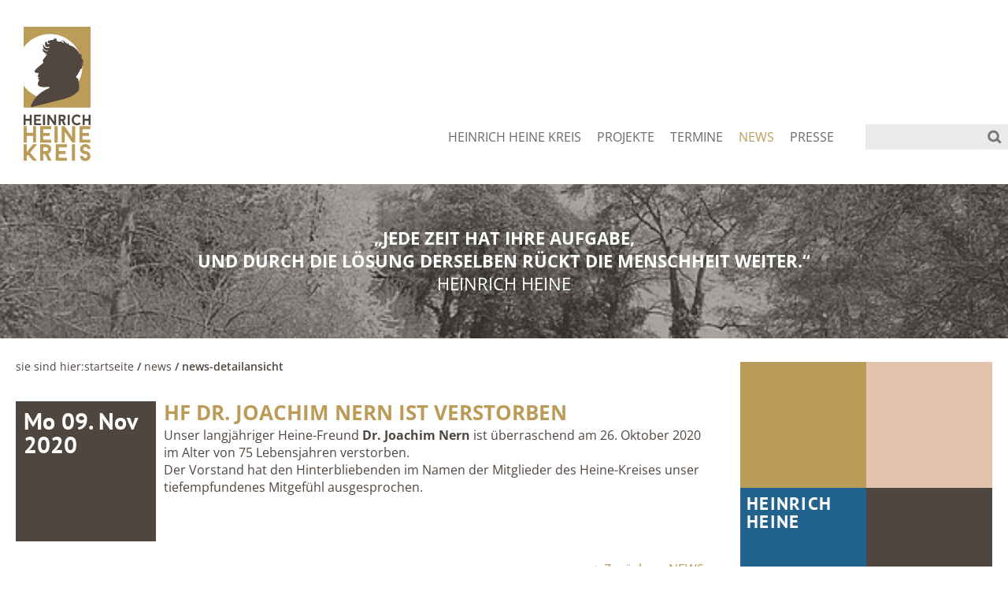

--- FILE ---
content_type: text/html; charset=utf-8
request_url: https://heine-kreis.de/news/news-detailansicht?tx_hhknews_newsd%5Bcontroller%5D=News&tx_hhknews_newsd%5Bid%5D=177&cHash=cceda4ef89746064ca98af428beac523
body_size: 6960
content:
<!DOCTYPE html>
<html lang="de-DE">
<head>

<meta charset="utf-8">
<!-- 
	This website is powered by TYPO3 - inspiring people to share!
	TYPO3 is a free open source Content Management Framework initially created by Kasper Skaarhoj and licensed under GNU/GPL.
	TYPO3 is copyright 1998-2026 of Kasper Skaarhoj. Extensions are copyright of their respective owners.
	Information and contribution at https://typo3.org/
-->



<title>news-detailansicht: Heinrich Heine Kreis e.V.</title>
<meta name="generator" content="TYPO3 CMS" />
<meta name="twitter:card" content="summary" />


<link rel="stylesheet" href="/fileadmin/templates/css/fonts.css?1667998047" media="all">
<link rel="stylesheet" href="https://heine-kreis.de/typo3conf/ext/cewrap/Resources/Public/Css/styles.css?1684166102" media="all">
<link rel="stylesheet" href="https://heine-kreis.de/typo3conf/ext/jn_lighterbox/Resources/Public/style/lightbox.min.css?1681994760" media="screen">
<link rel="stylesheet" href="https://heine-kreis.de/typo3conf/ext/dp_cookieconsent/Resources/Public/css/dp_cookieconsent.css?1680009848" media="all">
<link rel="stylesheet" href="/fileadmin/templates/css/style.css?1755615588" media="all">




<script src="/fileadmin/templates/js/jquery-1.12.4.js?1684751667"></script>
<script src="/fileadmin/templates/js/script.js?1684503921"></script>
<script src="/fileadmin/templates/js/jquery.slicknav.js?1540401038"></script>
<script src="/fileadmin/templates/js/doubletaptogo.js?1540401038"></script>



<meta name="viewport" content="width=device-width, initial-scale=1.0"/>
<link rel="apple-touch-icon" sizes="57x57" href="/fileadmin/templates/icons/apple-icon-57x57.png">
<link rel="apple-touch-icon" sizes="60x60" href="/fileadmin/templates/icons/apple-icon-60x60.png">
<link rel="apple-touch-icon" sizes="72x72" href="/fileadmin/templates/icons/apple-icon-72x72.png">
<link rel="apple-touch-icon" sizes="76x76" href="/fileadmin/templates/icons/apple-icon-76x76.png">
<link rel="apple-touch-icon" sizes="114x114" href="/fileadmin/templates/icons/apple-icon-114x114.png">
<link rel="apple-touch-icon" sizes="120x120" href="/fileadmin/templates/icons/apple-icon-120x120.png">
<link rel="apple-touch-icon" sizes="144x144" href="/fileadmin/templates/icons/apple-icon-144x144.png">
<link rel="apple-touch-icon" sizes="152x152" href="/fileadmin/templates/icons/apple-icon-152x152.png">
<link rel="apple-touch-icon" sizes="180x180" href="/fileadmin/templates/icons/apple-icon-180x180.png">
<link rel="icon" type="image/png" sizes="192x192" href="/fileadmin/templates/icons/android-icon-192x192.png">
<link rel="icon" type="image/png" sizes="32x32" href="/fileadmin/templates/icons/favicon-32x32.png">
<link rel="icon" type="image/png" sizes="96x96" href="/fileadmin/templates/icons/favicon-96x96.png">
<link rel="icon" type="image/png" sizes="16x16" href="/fileadmin/templates/icons/favicon-16x16.png">

<script type="text/javascript">
  var onloadCallback = function() {
    grecaptcha.render('html_element', {
      'sitekey' : '6LeoMk8rAAAAAPELxvv9XBCv0dK4Z4iQ_SmMIdHP',
      'callback' : enableBtn,           // Called on successful CAPTCHA
      'expired-callback': disableBtn    // Called if CAPTCHA expires
    });
  };
</script><script data-ignore="1" data-cookieconsent="statistics" type="text/plain"></script>
<link rel="canonical" href="https://heine-kreis.de/news/news-detailansicht?tx_hhknews_newsd%5Bcontroller%5D=News&amp;tx_hhknews_newsd%5Bid%5D=177&amp;cHash=cceda4ef89746064ca98af428beac523"/>

</head>
<body id="top">
<html>
	
<div class="container">
  <div class="mobile-menu"></div>
  <div class="show"></div>
    <header>
        <div class="wrap header-w">
          
        <div class="logo"><a href="/"><img src="/fileadmin/images/logo.svg" alt="Home"></a></div>
          <div class="navigation">
            <div class="show2">
              
              <div id="cssmenu">
                
                <nav id="hauptnavi">
                  <ul class="menu"><li class="first"><a href="/heinrich-heine-kreis/heine-stellt-sich-vor">HEINRICH HEINE KREIS</a><ul><li><a href="/heinrich-heine-kreis/heine-stellt-sich-vor">Heine stellt sich vor</a></li><li><a href="/heinrich-heine-kreis/leben-und-werk">Leben und Werk</a></li><li><a href="/heinrich-heine-kreis/wer-sind-wir">Wer sind wir</a></li><li><a href="/heinrich-heine-kreis/wofuer-stehen-wir">Wofür stehen wir</a></li><li><a href="/heinrich-heine-kreis/ziele-und-motivation">Ziele und Motivation</a></li><li><a href="/heinrich-heine-kreis/wo-kommen-wir-her">Wo kommen wir her</a></li><li><a href="/heinrich-heine-kreis/vorstand-und-kuratorium">Vorstand und Kuratorium</a></li><li><a href="/heinrich-heine-kreis/mitgliedschaft">Mitgliedschaft</a></li></ul></li><li class="navi"><a href="/projekte/auszeichnungen">PROJEKTE</a><ul><li><a href="/projekte/auszeichnungen">AUSZEICHNUNGEN</a></li><li><a href="/projekte/foerderpreise">FÖRDERPREISE</a></li><li><a href="/projekte/ehrungen">EHRUNGEN</a></li><li><a href="/projekte/ad-artes-liberales-fond">AD ARTES LIBERALES FOND</a></li></ul></li><li class="navi"><a href="/termine/vorschau">TERMINE</a><ul><li><a href="/termine/vorschau">Vorschau</a></li><li><a href="/termine/rueckblende">Rückblende</a></li></ul></li><li class="navi"><a href="/news" id = current>NEWS</a><ul><li><a href="/news" id = current2>NEWS</a></li><li><a href="/news/news-archiv">NEWS-ARCHIV</a></li></ul></li><li class="last"><a href="/presse">PRESSE</a></li></ul>
                </nav>
                
              </div>
            </div>
            <div class="suche-container">
<div id="c517" class="frame frame-default frame-space-before-none frame-space-after-none">

<div class="tx-indexedsearch-searchbox">
    <form method="post" id="tx_indexedsearch" action="/suchen?tx_indexedsearch_pi2%5Baction%5D=search&amp;tx_indexedsearch_pi2%5Bcontroller%5D=Search&amp;cHash=e2e312fcc58aa0d4a8d2f9cddc929125">
<div>
<input type="hidden" name="tx_indexedsearch_pi2[__referrer][@extension]" value="IndexedSearch" />
<input type="hidden" name="tx_indexedsearch_pi2[__referrer][@controller]" value="Search" />
<input type="hidden" name="tx_indexedsearch_pi2[__referrer][@action]" value="form" />
<input type="hidden" name="tx_indexedsearch_pi2[__referrer][arguments]" value="YTowOnt938124cadab3a934c9a409d40ba564534e168e0e6" />
<input type="hidden" name="tx_indexedsearch_pi2[__referrer][@request]" value="{&quot;@extension&quot;:&quot;IndexedSearch&quot;,&quot;@controller&quot;:&quot;Search&quot;,&quot;@action&quot;:&quot;form&quot;}cce75116b72ae6da20f568022287bf47aceb978c" />
<input type="hidden" name="tx_indexedsearch_pi2[__trustedProperties]" value="{&quot;search&quot;:{&quot;_sections&quot;:1,&quot;_freeIndexUid&quot;:1,&quot;pointer&quot;:1,&quot;ext&quot;:1,&quot;searchType&quot;:1,&quot;defaultOperand&quot;:1,&quot;mediaType&quot;:1,&quot;sortOrder&quot;:1,&quot;group&quot;:1,&quot;languageUid&quot;:1,&quot;desc&quot;:1,&quot;numberOfResults&quot;:1,&quot;extendedSearch&quot;:1,&quot;sword&quot;:1,&quot;submitButton&quot;:1}}db5cf035f4e3d2c6be9b194775ad8edaf6ddefb3" />
</div>

        <div class="tx-indexedsearch-hidden-fields">
            <input type="hidden" name="tx_indexedsearch_pi2[search][_sections]" value="0" />
            <input id="tx_indexedsearch_freeIndexUid" type="hidden" name="tx_indexedsearch_pi2[search][_freeIndexUid]" value="_" />
            <input id="tx_indexedsearch_pointer" type="hidden" name="tx_indexedsearch_pi2[search][pointer]" value="0" />
            <input type="hidden" name="tx_indexedsearch_pi2[search][ext]" value="" />
            <input type="hidden" name="tx_indexedsearch_pi2[search][searchType]" value="1" />
            <input type="hidden" name="tx_indexedsearch_pi2[search][defaultOperand]" value="0" />
            <input type="hidden" name="tx_indexedsearch_pi2[search][mediaType]" value="-1" />
            <input type="hidden" name="tx_indexedsearch_pi2[search][sortOrder]" value="rank_flag" />
            <input type="hidden" name="tx_indexedsearch_pi2[search][group]" value="" />
            <input type="hidden" name="tx_indexedsearch_pi2[search][languageUid]" value="0" />
            <input type="hidden" name="tx_indexedsearch_pi2[search][desc]" value="" />
            <input type="hidden" name="tx_indexedsearch_pi2[search][numberOfResults]" value="10" />
            <input type="hidden" name="tx_indexedsearch_pi2[search][extendedSearch]" value="" />
        </div>
        <fieldset>
            <legend>Suchformular</legend>
            <div class="tx-indexedsearch-form">
                <label for="tx-indexedsearch-searchbox-sword">Suchen nach:</label>
                <input class="tx-indexedsearch-searchbox-sword" id="tx-indexedsearch-searchbox-sword" type="text" name="tx_indexedsearch_pi2[search][sword]" value="" />
            </div>
            
            <div class="tx-indexedsearch-search-submit">
                <input class="tx-indexedsearch-searchbox-button" id="tx-indexedsearch-searchbox-button-submit" type="submit" value="Suchen" name="tx_indexedsearch_pi2[search][submitButton]" />
            </div>
        </fieldset>
        
    </form>
</div>







</div>

</div>
          </div>

        </div>
      
    </header>
  
    <div class="slider"><div class="inner-zitat"><div class="zitat"><div id="c124" class="frame frame-default frame-space-before-none frame-space-after-none"><p><strong>„JEDE ZEIT HAT IHRE AUFGABE,<br> UND DURCH DIE LÖSUNG DERSELBEN RÜCKT DIE MENSCHHEIT WEITER.“ </strong><br> HEINRICH HEINE</p></div>
</div></div><div id="c126" class="frame frame-default frame-space-before-none frame-space-after-none"><div class="ce-image ce-center ce-above"><div class="ce-gallery" data-ce-columns="1" data-ce-images="1"><div class="ce-outer"><div class="ce-inner"><div class="ce-row"><div class="ce-column"><figure class="image"><img class="image-embed-item" src="https://heine-kreis.de/fileadmin/_processed_/4/b/csm_header_57984bb8d2.jpg" width="600" height="92" loading="lazy" alt></figure></div></div></div></div></div></div></div>
</div>
    <!-- </div> div on end of page-template -->

	<!-- The Wrapper for the generell Content. -->
<section id="inhalt">
  <div class="wrap inhalt-w unterseite">

    <div class="pathway2"><div id="pathway2"><span class="no-bold">Sie sind hier:</span><a href="/">Startseite</a> /&nbsp;<a href="/news">NEWS</a> /&nbsp;news-detailansicht</div></div>
    <div class="copytext"><!--TYPO3SEARCH_begin-->
<div id="c718" class="frame frame-default frame-space-before-none frame-space-after-none">
	<div class="tx-hhk-news">
		
  <div align="left">
     
        <!-- News is not NULL -->
        <div class="news-single-item listnewsc"> 
          <div class="container-date"> <span class="news-list-date"> Mo 09. Nov 2020 
            <!--Mo 09. Nov 2020 13:18:36--> 
            </span>
            <div class="event-list"></div>
          </div>
          <h1>HF DR. JOACHIM NERN IST VERSTORBEN</h1>
          Unser langjähriger Heine-Freund <strong>Dr. Joachim Nern </strong>ist überraschend am 26. Oktober 2020 im Alter von 75 Lebensjahren verstorben.&nbsp;<br>Der Vorstand hat den&nbsp;Hinterbliebenden im Namen der Mitglieder des Heine-Kreises unser tiefempfundenes Mitgefühl ausgesprochen.
          <div class="news-text-fzhg">
            
          </div>
        </div>
      
  </div>

	</div>
</div>


<div id="c704" class="frame frame-default frame-space-before-none frame-space-after-none"><p><a href="/news" class="news-single-backlink">&lt;- Zurück zu: NEWS</a></p></div>

<!--TYPO3SEARCH_end--></div>
    <div class="sidebar">
      
     <!-- 1st row verticaly centered text in the square columns -->
      <div class="square brown">
        <div class="content">
          
        </div>
      </div>
      <div class="square rosa">
        <div class="content">
          
        </div>
      </div>
      <div class="square blau">
        <div class="content">
          <a href="/heinrich-heine-kreis/heine-stellt-sich-vor">
<div id="c178" class="frame frame-default frame-space-before-none frame-space-after-none"><p>Heinrich Heine</p></div>

</a>
        </div>
      </div>
      <div class="square grey">

        
<div id="c188" class="frame frame-default frame-space-before-none frame-space-after-none"></div>



      </div>
      <div class="square rosa">
        <div class="content">
      
          
              

        </div>
      </div>
      <div class="square brown">
        <div class="content">
      
          

        </div>
      </div>
      <div class="square brown">
        <div class="content">
        
                       

        </div>
      </div>
      <div class="square blau">
        <div class="content">
    
          <a href="/kontakt-2">
<div id="c208" class="frame frame-default frame-space-before-none frame-space-after-none"><p>KONTAKT</p></div>

</a>

        </div>
      </div>
      <div class="square rosa">
        
<div id="c218" class="frame frame-default frame-space-before-none frame-space-after-none"></div>


      </div>
      <div class="square grey">
        <div class="content">
          
        </div>
      </div>
      <!-- 2nd row verticaly centered images in square columns --> 
      
    </div>

  </div>
</section>
	    <!-- FOOTER -->
<footer>
  <div class="footer-inner">
    <div class="footer-spalte">
          <div class="colum"><div id="c128" class="frame frame-default frame-space-before-none frame-space-after-none"><div><p><b>Heinrich Heine&nbsp;<br></b><b>Kreis e.V.<br></b>Luisenstraße 53<br>40215 Düsseldorf</p></div></div>
</div>
          <div class="colum"><div id="c129" class="frame frame-default frame-space-before-none frame-space-after-none"><p>Tel.: +49 (0211) 3 88 55 700<br> Fax: +49 (0211) 3 88 55 701<br><a href="https://heine-kreis.de/" target="_blank">www.heine-kreis.de</a><br><a href="mailto:info@heine-kreis.de">info@heine-kreis.de</a></p></div>
</div>
    </div>
    <div class="footer-spalte"><span class="t-center"><div id="c130" class="frame frame-default frame-space-before-none frame-space-after-none"><p class="bodytext"><strong>Spendenkonto</strong><br> Commerzbank,&nbsp;IBAN: DE81 3004 0000 0311 2125 00&nbsp;<br><strong>Gemeinnützigkeit des Vereins</strong><br> anerkannt vom Finanzamt Düsseldorf-Süd<br> Steuernummer 106/5746/2081<br> ©&nbsp;Heinrich Heine Kreis e.V.</p></div>
</span></div>
    <div class="footer-spalte">
          <div class="colum4 app"><p class="bodytext">Heine Kreis App</p><div class="ios"><a href="https://itunes.apple.com/us/app/heine-kreis/id1451311483?l=de">Download für iOS</a></div></div>
          <div class="colum2"><ul class="submenu"><li class="subfirsthome"><a href="/sitemap">Sitemap</a></li><li class="subfirst"><a href="/anfahrt">Anfahrt</a></li><li class="subfirst"><a href="/faq">FAQ</a></li><li class="subfirst"><a href="/impressum">Impressum</a></li><li class="sublast"><a href="/datenschutz">Datenschutz</a></li></ul></div>
          <div class="colum3"><ul class="submenu right-footer"><li class="subfirsthome"><a href="/kontakt-2">KONTAKT</a></li><li class="sublast"><a href="/mitglieder-login">MITGLIEDER LOGIN</a></li></ul>
            <div class="social-media">
              <div class="fb-icon"><a href="https://www.facebook.com/HeineKreis"><img src="/fileadmin/templates/files/fb-icon.svg" width="28" height="28" alt="Heine Kreis"></a></div>
            </div>
        </div>
    </div>
  </div>
<div class="show-mobile-f"><span class="t-center"></span></div>
</footer>
</div>
<div id="back-top" style="display: block;"><img src="/fileadmin/templates/files/backtotop.png" width="60" height="60" alt="totop"></div>
</html>

<script src="https://heine-kreis.de/typo3conf/ext/jn_lighterbox/Resources/Public/javascript/lightbox.min.js?1681994760"></script>
<script src="https://heine-kreis.de/typo3conf/ext/dp_cookieconsent/Resources/Public/JavaScript/dp_cookieconsent.js?1680009848"></script>
<script src="https://heine-kreis.de/typo3temp/assets/js/2f079c3cb5aab66484dd389d1affb985.js?1684851219"></script>


<!--
  ~ Copyright (c) 2021.
  ~
  ~ @category   TYPO3
  ~
  ~ @copyright  2021 Dirk Persky (https://github.com/DirkPersky)
  ~ @author     Dirk Persky <info@dp-wired.de>
  ~ @license    MIT
  -->



<!-- Begin Cookie Consent plugin by Dirk Persky - https://github.com/DirkPersky/typo3-dp_cookieconsent -->
<script type="text/plain" data-ignore="1" data-dp-cookieDesc="layout">
    <!--
  ~ Copyright (c) 2021.
  ~
  ~ @category   TYPO3
  ~
  ~ @copyright  2021 Dirk Persky (https://github.com/DirkPersky)
  ~ @author     Dirk Persky <info@dp-wired.de>
  ~ @license    MIT
  -->

Diese Website benutzt Cookies, die für den technischen Betrieb der Website erforderlich sind und stets gesetzt werden. Andere Cookies, um Inhalte und Anzeigen zu personalisieren und die Zugriffe auf unsere Website zu analysieren, werden nur mit Ihrer Zustimmung gesetzt. Außerdem geben wir Informationen zu Ihrer Verwendung unserer Website an unsere Partner für soziale Medien, Werbung und Analysen weiter.


    <a aria-label="learn more about cookies"
       role=button tabindex="1"
       class="cc-link"
       href="/datenschutz"
       rel="noopener noreferrer nofollow"
       target="_blank"
    >
        Mehr Infos
    </a>


</script>
<script type="text/plain" data-ignore="1" data-dp-cookieSelect="layout">
    <!--
  ~ Copyright (c) 2021.
  ~
  ~ @category   TYPO3
  ~
  ~ @copyright  2021 Dirk Persky (https://github.com/DirkPersky)
  ~ @author     Dirk Persky <info@dp-wired.de>
  ~ @license    MIT
  -->

<div class="dp--cookie-check" xmlns:f="http://www.w3.org/1999/html">
    <label for="dp--cookie-require">
        <input type="hidden" name="" value="" /><input disabled="disabled" class="dp--check-box" id="dp--cookie-require" tabindex="-1" type="checkbox" name="" value="" checked="checked" />
        Notwendig
    </label>
    <label for="dp--cookie-statistics">
        <input class="dp--check-box" id="dp--cookie-statistics" tabindex="1" type="checkbox" name="" value="" />
        Statistiken
    </label>
    <label for="dp--cookie-marketing">
        <input class="dp--check-box" id="dp--cookie-marketing" tabindex="1" type="checkbox" name="" value="" />
        Marketing
    </label>
</div>

</script>
<script type="text/plain" data-ignore="1" data-dp-cookieRevoke="layout">
    <div class="cc-revoke dp--revoke {{classes}}">
    <i class="dp--icon-fingerprint"></i>
    <span class="dp--hover">Cookies</span>
</div>



</script>
<script type="text/plain" data-ignore="1" data-dp-cookieIframe="layout">
    <div class="dp--overlay-inner">
    <div class="dp--overlay-header">{{notice}}</div>
    <div class="dp--overlay-description">{{desc}}</div>
    <div class="dp--overlay-button">
        <button class="db--overlay-submit" onclick="window.DPCookieConsent.forceAccept(this)"
                data-cookieconsent="{{type}}" {{style}}>
        {{btn}}
        </button>
    </div>
</div>

</script>
<script type="text/javascript" data-ignore="1">
    window.cookieconsent_options = {
        overlay: {
            notice: true,
            box: {
                background: '#BA0000',
                text: '#FFFFFF'
            },
            btn: {
                background: '#BB9B58',
                text: '#FFFFFF'
            }
        },
        content: {
            message:'Diese Website benutzt Cookies, die für den technischen Betrieb der Website erforderlich sind und stets gesetzt werden. Andere Cookies, um Inhalte und Anzeigen zu personalisieren und die Zugriffe auf unsere Website zu analysieren, werden nur mit Ihrer Zustimmung gesetzt. Außerdem geben wir Informationen zu Ihrer Verwendung unserer Website an unsere Partner für soziale Medien, Werbung und Analysen weiter.',
            dismiss:'Cookies zulassen!',
            allow:'Speichern',
            deny: 'Ablehnen',
            link:'Mehr Infos',
            href:'/datenschutz',
            target:'_blank',
            'allow-all': 'alle akzeptieren!',

            media: {
                notice: 'Cookie-Hinweis',
                desc: 'Durch das Laden dieser Ressource wird eine Verbindung zu externen Servern hergestellt, die Cookies und andere Tracking-Technologien verwenden, um die Benutzererfahrung zu personalisieren und zu verbessern. Weitere Informationen finden Sie in unserer Datenschutzerklärung.',
                btn: 'Erlaube Cookies und lade diese Ressource',
            }
        },
        theme: 'edgeless',
        position: 'bottom-right',
        type: 'info',
        revokable: false,
        reloadOnRevoke: false,
        checkboxes: {"statistics":"false","marketing":"false"},
        palette: {
            popup: {
                background: 'rgba(0,0,0,.8)',
                text: '#FFFFFF'
            },
            button: {
                background: '#BB9B58',
                text: '#FFFFFF',
            }
        }
    };
</script>
<!-- End Cookie Consent plugin -->

    <!--
  ~ Copyright (c) 2021.
  ~
  ~ @category   TYPO3
  ~
  ~ @copyright  2021 Dirk Persky (https://github.com/DirkPersky)
  ~ @author     Dirk Persky <info@dp-wired.de>
  ~ @license    MIT
  -->





    <script data-cookieconsent="statistics" data-ignore="1" type="text/plain">
        (function(i,s,o,g,r,a,m){i['GoogleAnalyticsObject']=r;i[r]=i[r]||function(){
  (i[r].q=i[r].q||[]).push(arguments)},i[r].l=1*new Date();a=s.createElement(o),
  m=s.getElementsByTagName(o)[0];a.async=1;a.src=g;m.parentNode.insertBefore(a,m)
  })(window,document,'script','https://www.google-analytics.com/analytics.js','ga');

  ga('create', 'UA-98301119-1', 'auto');
  ga('send', 'pageview');
    </script>






</body>
</html>

--- FILE ---
content_type: text/css; charset=utf-8
request_url: https://heine-kreis.de/fileadmin/templates/css/fonts.css?1667998047
body_size: 164
content:
/* open-sans-regular - latin */
@font-face {
  font-family: 'Open Sans';
  font-style: normal;
  font-weight: 400;
  src: local(''),
       url('../fonts/open-sans-v34-latin-regular.woff2') format('woff2'), /* Chrome 26+, Opera 23+, Firefox 39+ */
       url('../fonts/open-sans-v34-latin-regular.woff') format('woff'); /* Chrome 6+, Firefox 3.6+, IE 9+, Safari 5.1+ */
}
/* open-sans-600 - latin */
@font-face {
  font-family: 'Open Sans';
  font-style: normal;
  font-weight: 600;
  src: local(''),
       url('../fonts/open-sans-v34-latin-600.woff2') format('woff2'), /* Chrome 26+, Opera 23+, Firefox 39+ */
       url('../fonts/open-sans-v34-latin-600.woff') format('woff'); /* Chrome 6+, Firefox 3.6+, IE 9+, Safari 5.1+ */
}
/* open-sans-700 - latin */
@font-face {
  font-family: 'Open Sans';
  font-style: normal;
  font-weight: 700;
  src: local(''),
       url('../fonts/open-sans-v34-latin-700.woff2') format('woff2'), /* Chrome 26+, Opera 23+, Firefox 39+ */
       url('../fonts/open-sans-v34-latin-700.woff') format('woff'); /* Chrome 6+, Firefox 3.6+, IE 9+, Safari 5.1+ */
}
/* pt-sans-700 - latin-ext_latin */
@font-face {
  font-family: 'PT Sans';
  font-style: normal;
  font-weight: 700;
  src: local(''),
       url('../fonts/pt-sans-v17-latin-ext_latin-700.woff2') format('woff2'), /* Chrome 26+, Opera 23+, Firefox 39+ */
       url('../fonts/pt-sans-v17-latin-ext_latin-700.woff') format('woff'); /* Chrome 6+, Firefox 3.6+, IE 9+, Safari 5.1+ */
}

--- FILE ---
content_type: image/svg+xml
request_url: https://heine-kreis.de/fileadmin/templates/files/fb-icon.svg
body_size: 288
content:
<?xml version="1.0" encoding="UTF-8"?>
<svg xmlns="http://www.w3.org/2000/svg" xmlns:xlink="http://www.w3.org/1999/xlink" version="1.1" id="Ebene_1" x="0px" y="0px" width="240px" height="240px" viewBox="0 0 240 240" style="enable-background:new 0 0 240 240;" xml:space="preserve">
<style type="text/css">
	.st0{fill:#BB9B58;}
	.st1{fill:#FFFFFF;}
</style>
<path class="st0" d="M128,240v-88H97.1v-36.7H128V86.7c0-26.8,21.9-48.5,48.7-48.5H203v38.3h-26.3c-5.7,0-10.3,4.6-10.3,10.3v28.6  H203l-5.8,36.7h-30.8v88H240V0H0v240H128z"></path>
<path class="st1" d="M197.2,152l5.8-36.7h-36.6V86.7c0-5.7,4.6-10.3,10.3-10.3H203V38.2h-26.3c-26.8,0-48.7,21.7-48.7,48.5v28.6  H97.1V152H128v88h38.4v-88H197.2z"></path>
</svg>
